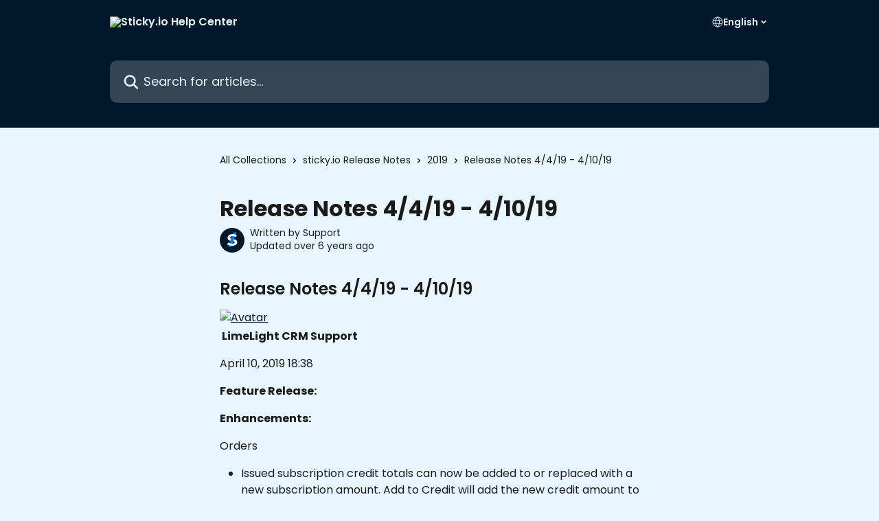

--- FILE ---
content_type: text/html; charset=utf-8
request_url: https://support.sticky.io/en/articles/2962216-release-notes-4-4-19-4-10-19
body_size: 13423
content:
<!DOCTYPE html><html lang="en"><head><meta charSet="utf-8" data-next-head=""/><title data-next-head="">Release Notes 4/4/19 - 4/10/19 | Sticky.io Help Center</title><meta property="og:title" content="Release Notes 4/4/19 - 4/10/19 | Sticky.io Help Center" data-next-head=""/><meta name="twitter:title" content="Release Notes 4/4/19 - 4/10/19 | Sticky.io Help Center" data-next-head=""/><meta property="og:description" data-next-head=""/><meta name="twitter:description" data-next-head=""/><meta name="description" data-next-head=""/><meta property="og:type" content="article" data-next-head=""/><meta name="robots" content="all" data-next-head=""/><meta name="viewport" content="width=device-width, initial-scale=1" data-next-head=""/><link href="https://intercom.help/stickyio/assets/favicon" rel="icon" data-next-head=""/><link rel="canonical" href="https://support.sticky.io/en/articles/2962216-release-notes-4-4-19-4-10-19" data-next-head=""/><link rel="alternate" href="https://support.sticky.io/en/articles/2962216-release-notes-4-4-19-4-10-19" hrefLang="en" data-next-head=""/><link rel="alternate" href="https://support.sticky.io/en/articles/2962216-release-notes-4-4-19-4-10-19" hrefLang="x-default" data-next-head=""/><link nonce="CT/gOguX9PH+UR2D7NtJAS4ayCzxKqbOguk66r6axGQ=" rel="preload" href="https://static.intercomassets.com/_next/static/css/3141721a1e975790.css" as="style"/><link nonce="CT/gOguX9PH+UR2D7NtJAS4ayCzxKqbOguk66r6axGQ=" rel="stylesheet" href="https://static.intercomassets.com/_next/static/css/3141721a1e975790.css" data-n-g=""/><link nonce="CT/gOguX9PH+UR2D7NtJAS4ayCzxKqbOguk66r6axGQ=" rel="preload" href="https://static.intercomassets.com/_next/static/css/2e15b5a0835b0524.css" as="style"/><link nonce="CT/gOguX9PH+UR2D7NtJAS4ayCzxKqbOguk66r6axGQ=" rel="stylesheet" href="https://static.intercomassets.com/_next/static/css/2e15b5a0835b0524.css"/><noscript data-n-css="CT/gOguX9PH+UR2D7NtJAS4ayCzxKqbOguk66r6axGQ="></noscript><script defer="" nonce="CT/gOguX9PH+UR2D7NtJAS4ayCzxKqbOguk66r6axGQ=" nomodule="" src="https://static.intercomassets.com/_next/static/chunks/polyfills-42372ed130431b0a.js"></script><script defer="" src="https://static.intercomassets.com/_next/static/chunks/1845.9920dd8b7453512c.js" nonce="CT/gOguX9PH+UR2D7NtJAS4ayCzxKqbOguk66r6axGQ="></script><script src="https://static.intercomassets.com/_next/static/chunks/webpack-d6bc8e8fc148f788.js" nonce="CT/gOguX9PH+UR2D7NtJAS4ayCzxKqbOguk66r6axGQ=" defer=""></script><script src="https://static.intercomassets.com/_next/static/chunks/framework-1f1b8d38c1d86c61.js" nonce="CT/gOguX9PH+UR2D7NtJAS4ayCzxKqbOguk66r6axGQ=" defer=""></script><script src="https://static.intercomassets.com/_next/static/chunks/main-f6c5f789938ef51a.js" nonce="CT/gOguX9PH+UR2D7NtJAS4ayCzxKqbOguk66r6axGQ=" defer=""></script><script src="https://static.intercomassets.com/_next/static/chunks/pages/_app-ee904b9997bdcb16.js" nonce="CT/gOguX9PH+UR2D7NtJAS4ayCzxKqbOguk66r6axGQ=" defer=""></script><script src="https://static.intercomassets.com/_next/static/chunks/d0502abb-aa607f45f5026044.js" nonce="CT/gOguX9PH+UR2D7NtJAS4ayCzxKqbOguk66r6axGQ=" defer=""></script><script src="https://static.intercomassets.com/_next/static/chunks/6190-ef428f6633b5a03f.js" nonce="CT/gOguX9PH+UR2D7NtJAS4ayCzxKqbOguk66r6axGQ=" defer=""></script><script src="https://static.intercomassets.com/_next/static/chunks/5729-6d79ddfe1353a77c.js" nonce="CT/gOguX9PH+UR2D7NtJAS4ayCzxKqbOguk66r6axGQ=" defer=""></script><script src="https://static.intercomassets.com/_next/static/chunks/2384-0bbbbddcca78f08a.js" nonce="CT/gOguX9PH+UR2D7NtJAS4ayCzxKqbOguk66r6axGQ=" defer=""></script><script src="https://static.intercomassets.com/_next/static/chunks/4835-9db7cd232aae5617.js" nonce="CT/gOguX9PH+UR2D7NtJAS4ayCzxKqbOguk66r6axGQ=" defer=""></script><script src="https://static.intercomassets.com/_next/static/chunks/2735-6fafbb9ff4abfca1.js" nonce="CT/gOguX9PH+UR2D7NtJAS4ayCzxKqbOguk66r6axGQ=" defer=""></script><script src="https://static.intercomassets.com/_next/static/chunks/pages/%5BhelpCenterIdentifier%5D/%5Blocale%5D/articles/%5BarticleSlug%5D-0426bb822f2fd459.js" nonce="CT/gOguX9PH+UR2D7NtJAS4ayCzxKqbOguk66r6axGQ=" defer=""></script><script src="https://static.intercomassets.com/_next/static/G1bD3HIBdhAa4TUdqK_8o/_buildManifest.js" nonce="CT/gOguX9PH+UR2D7NtJAS4ayCzxKqbOguk66r6axGQ=" defer=""></script><script src="https://static.intercomassets.com/_next/static/G1bD3HIBdhAa4TUdqK_8o/_ssgManifest.js" nonce="CT/gOguX9PH+UR2D7NtJAS4ayCzxKqbOguk66r6axGQ=" defer=""></script><meta name="sentry-trace" content="fccffdefcc0ecefc5ae670d4c4ac76a4-45a9801e4ed06ee8-0"/><meta name="baggage" content="sentry-environment=production,sentry-release=3a5815ecd821c4e50bd97f53bac48f97b1b5bd6c,sentry-public_key=187f842308a64dea9f1f64d4b1b9c298,sentry-trace_id=fccffdefcc0ecefc5ae670d4c4ac76a4,sentry-org_id=2129,sentry-sampled=false,sentry-sample_rand=0.8837437017197062,sentry-sample_rate=0"/><style id="__jsx-1591085058">:root{--body-bg: rgb(232, 246, 255);
--body-image: none;
--body-bg-rgb: 232, 246, 255;
--body-border: rgb(181, 226, 255);
--body-primary-color: #1a1a1a;
--body-secondary-color: #1a1a1a;
--body-reaction-bg: rgb(206, 236, 255);
--body-reaction-text-color: rgb(26, 26, 26);
--body-toc-active-border: #737373;
--body-toc-inactive-border: #f2f2f2;
--body-toc-inactive-color: #1a1a1a;
--body-toc-active-font-weight: 600;
--body-table-border: rgb(130, 206, 255);
--body-color: hsl(0, 0%, 0%);
--footer-bg: rgb(0, 24, 43);
--footer-image: none;
--footer-border: rgb(0, 52, 94);
--footer-color: hsl(203, 100%, 95%);
--header-bg: rgb(0, 24, 43);
--header-image: none;
--header-color: hsl(203, 100%, 95%);
--collection-card-bg: rgb(232, 246, 255);
--collection-card-image: none;
--collection-card-color: hsl(213, 100%, 50%);
--card-bg: rgb(237, 248, 255);
--card-border-color: rgb(181, 226, 255);
--card-border-inner-radius: 6px;
--card-border-radius: 8px;
--card-shadow: 0 1px 2px 0 rgb(0 0 0 / 0.05);
--search-bar-border-radius: 10px;
--search-bar-width: 100%;
--ticket-blue-bg-color: #dce1f9;
--ticket-blue-text-color: #334bfa;
--ticket-green-bg-color: #d7efdc;
--ticket-green-text-color: #0f7134;
--ticket-orange-bg-color: #ffebdb;
--ticket-orange-text-color: #b24d00;
--ticket-red-bg-color: #ffdbdb;
--ticket-red-text-color: #df2020;
--header-height: 245px;
--header-subheader-background-color: #000000;
--header-subheader-font-color: #FFFFFF;
--content-block-bg: rgb(255, 255, 255);
--content-block-image: none;
--content-block-color: hsl(0, 0%, 10%);
--content-block-button-bg: rgb(51, 75, 250);
--content-block-button-image: none;
--content-block-button-color: hsl(0, 0%, 100%);
--content-block-button-radius: 6px;
--content-block-margin: 0;
--content-block-width: auto;
--primary-color: hsl(207, 100%, 8%);
--primary-color-alpha-10: hsla(207, 100%, 8%, 0.1);
--primary-color-alpha-60: hsla(207, 100%, 8%, 0.6);
--text-on-primary-color: #ffffff}</style><style id="__jsx-1364445819">:root{--font-family-primary: 'Poppins', 'Poppins Fallback'}</style><style id="__jsx-3010438285">:root{--font-family-secondary: 'Poppins', 'Poppins Fallback'}</style><style id="__jsx-cf6f0ea00fa5c760">.fade-background.jsx-cf6f0ea00fa5c760{background:radial-gradient(333.38%100%at 50%0%,rgba(var(--body-bg-rgb),0)0%,rgba(var(--body-bg-rgb),.00925356)11.67%,rgba(var(--body-bg-rgb),.0337355)21.17%,rgba(var(--body-bg-rgb),.0718242)28.85%,rgba(var(--body-bg-rgb),.121898)35.03%,rgba(var(--body-bg-rgb),.182336)40.05%,rgba(var(--body-bg-rgb),.251516)44.25%,rgba(var(--body-bg-rgb),.327818)47.96%,rgba(var(--body-bg-rgb),.409618)51.51%,rgba(var(--body-bg-rgb),.495297)55.23%,rgba(var(--body-bg-rgb),.583232)59.47%,rgba(var(--body-bg-rgb),.671801)64.55%,rgba(var(--body-bg-rgb),.759385)70.81%,rgba(var(--body-bg-rgb),.84436)78.58%,rgba(var(--body-bg-rgb),.9551)88.2%,rgba(var(--body-bg-rgb),1)100%),var(--header-image),var(--header-bg);background-size:cover;background-position-x:center}</style><style id="__jsx-4bed0c08ce36899e">.article_body a:not(.intercom-h2b-button){color:var(--primary-color)}article a.intercom-h2b-button{background-color:var(--primary-color);border:0}.zendesk-article table{overflow-x:scroll!important;display:block!important;height:auto!important}.intercom-interblocks-unordered-nested-list ul,.intercom-interblocks-ordered-nested-list ol{margin-top:16px;margin-bottom:16px}.intercom-interblocks-unordered-nested-list ul .intercom-interblocks-unordered-nested-list ul,.intercom-interblocks-unordered-nested-list ul .intercom-interblocks-ordered-nested-list ol,.intercom-interblocks-ordered-nested-list ol .intercom-interblocks-ordered-nested-list ol,.intercom-interblocks-ordered-nested-list ol .intercom-interblocks-unordered-nested-list ul{margin-top:0;margin-bottom:0}.intercom-interblocks-image a:focus{outline-offset:3px}</style></head><body><div id="__next"><div dir="ltr" class="h-full w-full"><span class="hidden">Copyright (c) 2023, Intercom, Inc. (legal@intercom.io) with Reserved Font Name &quot;Poppins&quot;.
      This Font Software is licensed under the SIL Open Font License, Version 1.1.</span><span class="hidden">Copyright (c) 2023, Intercom, Inc. (legal@intercom.io) with Reserved Font Name &quot;Poppins&quot;.
      This Font Software is licensed under the SIL Open Font License, Version 1.1.</span><a href="#main-content" class="sr-only font-bold text-header-color focus:not-sr-only focus:absolute focus:left-4 focus:top-4 focus:z-50" aria-roledescription="Link, Press control-option-right-arrow to exit">Skip to main content</a><main class="header__lite"><header id="header" data-testid="header" class="jsx-cf6f0ea00fa5c760 flex flex-col text-header-color"><div class="jsx-cf6f0ea00fa5c760 relative flex grow flex-col mb-9 bg-header-bg bg-header-image bg-cover bg-center pb-9"><div id="sr-announcement" aria-live="polite" class="jsx-cf6f0ea00fa5c760 sr-only"></div><div class="jsx-cf6f0ea00fa5c760 flex h-full flex-col items-center marker:shrink-0"><section class="relative flex w-full flex-col mb-6 pb-6"><div class="header__meta_wrapper flex justify-center px-5 pt-6 leading-none sm:px-10"><div class="flex items-center w-240" data-testid="subheader-container"><div class="mo__body header__site_name"><div class="header__logo"><a href="/en/"><img src="https://downloads.intercomcdn.com/i/o/l1f33dd9/641404/5de2c2cd9567b96ce2dbf3340775/dbae61a5f978cdf46056a395b4613ea7.png" height="138" alt="Sticky.io Help Center"/></a></div></div><div><div class="flex items-center font-semibold"><div class="flex items-center md:hidden" data-testid="small-screen-children"><button class="flex items-center border-none bg-transparent px-1.5" data-testid="hamburger-menu-button" aria-label="Open menu"><svg width="24" height="24" viewBox="0 0 16 16" xmlns="http://www.w3.org/2000/svg" class="fill-current"><path d="M1.86861 2C1.38889 2 1 2.3806 1 2.85008C1 3.31957 1.38889 3.70017 1.86861 3.70017H14.1314C14.6111 3.70017 15 3.31957 15 2.85008C15 2.3806 14.6111 2 14.1314 2H1.86861Z"></path><path d="M1 8C1 7.53051 1.38889 7.14992 1.86861 7.14992H14.1314C14.6111 7.14992 15 7.53051 15 8C15 8.46949 14.6111 8.85008 14.1314 8.85008H1.86861C1.38889 8.85008 1 8.46949 1 8Z"></path><path d="M1 13.1499C1 12.6804 1.38889 12.2998 1.86861 12.2998H14.1314C14.6111 12.2998 15 12.6804 15 13.1499C15 13.6194 14.6111 14 14.1314 14H1.86861C1.38889 14 1 13.6194 1 13.1499Z"></path></svg></button><div class="fixed right-0 top-0 z-50 h-full w-full hidden" data-testid="hamburger-menu"><div class="flex h-full w-full justify-end bg-black bg-opacity-30"><div class="flex h-fit w-full flex-col bg-white opacity-100 sm:h-full sm:w-1/2"><button class="text-body-font flex items-center self-end border-none bg-transparent pr-6 pt-6" data-testid="hamburger-menu-close-button" aria-label="Close menu"><svg width="24" height="24" viewBox="0 0 16 16" xmlns="http://www.w3.org/2000/svg"><path d="M3.5097 3.5097C3.84165 3.17776 4.37984 3.17776 4.71178 3.5097L7.99983 6.79775L11.2879 3.5097C11.6198 3.17776 12.158 3.17776 12.49 3.5097C12.8219 3.84165 12.8219 4.37984 12.49 4.71178L9.20191 7.99983L12.49 11.2879C12.8219 11.6198 12.8219 12.158 12.49 12.49C12.158 12.8219 11.6198 12.8219 11.2879 12.49L7.99983 9.20191L4.71178 12.49C4.37984 12.8219 3.84165 12.8219 3.5097 12.49C3.17776 12.158 3.17776 11.6198 3.5097 11.2879L6.79775 7.99983L3.5097 4.71178C3.17776 4.37984 3.17776 3.84165 3.5097 3.5097Z"></path></svg></button><nav class="flex flex-col pl-4 text-black"><div class="relative cursor-pointer has-[:focus]:outline"><select class="peer absolute z-10 block h-6 w-full cursor-pointer opacity-0 md:text-base" aria-label="Change language" id="language-selector"><option value="/en/articles/2962216-release-notes-4-4-19-4-10-19" class="text-black" selected="">English</option></select><div class="mb-10 ml-5 flex items-center gap-1 text-md hover:opacity-80 peer-hover:opacity-80 md:m-0 md:ml-3 md:text-base" aria-hidden="true"><svg id="locale-picker-globe" width="16" height="16" viewBox="0 0 16 16" fill="none" xmlns="http://www.w3.org/2000/svg" class="shrink-0" aria-hidden="true"><path d="M8 15C11.866 15 15 11.866 15 8C15 4.13401 11.866 1 8 1C4.13401 1 1 4.13401 1 8C1 11.866 4.13401 15 8 15Z" stroke="currentColor" stroke-linecap="round" stroke-linejoin="round"></path><path d="M8 15C9.39949 15 10.534 11.866 10.534 8C10.534 4.13401 9.39949 1 8 1C6.60051 1 5.466 4.13401 5.466 8C5.466 11.866 6.60051 15 8 15Z" stroke="currentColor" stroke-linecap="round" stroke-linejoin="round"></path><path d="M1.448 5.75989H14.524" stroke="currentColor" stroke-linecap="round" stroke-linejoin="round"></path><path d="M1.448 10.2402H14.524" stroke="currentColor" stroke-linecap="round" stroke-linejoin="round"></path></svg>English<svg id="locale-picker-arrow" width="16" height="16" viewBox="0 0 16 16" fill="none" xmlns="http://www.w3.org/2000/svg" class="shrink-0" aria-hidden="true"><path d="M5 6.5L8.00093 9.5L11 6.50187" stroke="currentColor" stroke-width="1.5" stroke-linecap="round" stroke-linejoin="round"></path></svg></div></div></nav></div></div></div></div><nav class="hidden items-center md:flex" data-testid="large-screen-children"><div class="relative cursor-pointer has-[:focus]:outline"><select class="peer absolute z-10 block h-6 w-full cursor-pointer opacity-0 md:text-base" aria-label="Change language" id="language-selector"><option value="/en/articles/2962216-release-notes-4-4-19-4-10-19" class="text-black" selected="">English</option></select><div class="mb-10 ml-5 flex items-center gap-1 text-md hover:opacity-80 peer-hover:opacity-80 md:m-0 md:ml-3 md:text-base" aria-hidden="true"><svg id="locale-picker-globe" width="16" height="16" viewBox="0 0 16 16" fill="none" xmlns="http://www.w3.org/2000/svg" class="shrink-0" aria-hidden="true"><path d="M8 15C11.866 15 15 11.866 15 8C15 4.13401 11.866 1 8 1C4.13401 1 1 4.13401 1 8C1 11.866 4.13401 15 8 15Z" stroke="currentColor" stroke-linecap="round" stroke-linejoin="round"></path><path d="M8 15C9.39949 15 10.534 11.866 10.534 8C10.534 4.13401 9.39949 1 8 1C6.60051 1 5.466 4.13401 5.466 8C5.466 11.866 6.60051 15 8 15Z" stroke="currentColor" stroke-linecap="round" stroke-linejoin="round"></path><path d="M1.448 5.75989H14.524" stroke="currentColor" stroke-linecap="round" stroke-linejoin="round"></path><path d="M1.448 10.2402H14.524" stroke="currentColor" stroke-linecap="round" stroke-linejoin="round"></path></svg>English<svg id="locale-picker-arrow" width="16" height="16" viewBox="0 0 16 16" fill="none" xmlns="http://www.w3.org/2000/svg" class="shrink-0" aria-hidden="true"><path d="M5 6.5L8.00093 9.5L11 6.50187" stroke="currentColor" stroke-width="1.5" stroke-linecap="round" stroke-linejoin="round"></path></svg></div></div></nav></div></div></div></div></section><section class="relative mx-5 flex h-full w-full flex-col items-center px-5 sm:px-10"><div class="flex h-full max-w-full flex-col w-240 justify-end" data-testid="main-header-container"><div id="search-bar" class="relative w-full"><form action="/en/" autoComplete="off"><div class="flex w-full flex-col items-start"><div class="relative flex w-full sm:w-search-bar"><label for="search-input" class="sr-only">Search for articles...</label><input id="search-input" type="text" autoComplete="off" class="peer w-full rounded-search-bar border border-black-alpha-8 bg-white-alpha-20 p-4 ps-12 font-secondary text-lg text-header-color shadow-search-bar outline-none transition ease-linear placeholder:text-header-color hover:bg-white-alpha-27 hover:shadow-search-bar-hover focus:border-transparent focus:bg-white focus:text-black-10 focus:shadow-search-bar-focused placeholder:focus:text-black-45" placeholder="Search for articles..." name="q" aria-label="Search for articles..." value=""/><div class="absolute inset-y-0 start-0 flex items-center fill-header-color peer-focus-visible:fill-black-45 pointer-events-none ps-5"><svg width="22" height="21" viewBox="0 0 22 21" xmlns="http://www.w3.org/2000/svg" class="fill-inherit" aria-hidden="true"><path fill-rule="evenodd" clip-rule="evenodd" d="M3.27485 8.7001C3.27485 5.42781 5.92757 2.7751 9.19985 2.7751C12.4721 2.7751 15.1249 5.42781 15.1249 8.7001C15.1249 11.9724 12.4721 14.6251 9.19985 14.6251C5.92757 14.6251 3.27485 11.9724 3.27485 8.7001ZM9.19985 0.225098C4.51924 0.225098 0.724854 4.01948 0.724854 8.7001C0.724854 13.3807 4.51924 17.1751 9.19985 17.1751C11.0802 17.1751 12.8176 16.5627 14.2234 15.5265L19.0981 20.4013C19.5961 20.8992 20.4033 20.8992 20.9013 20.4013C21.3992 19.9033 21.3992 19.0961 20.9013 18.5981L16.0264 13.7233C17.0625 12.3176 17.6749 10.5804 17.6749 8.7001C17.6749 4.01948 13.8805 0.225098 9.19985 0.225098Z"></path></svg></div></div></div></form></div></div></section></div></div></header><div class="z-1 flex shrink-0 grow basis-auto justify-center px-5 sm:px-10"><section data-testid="main-content" id="main-content" class="max-w-full w-240"><section data-testid="article-section" class="section section__article"><div class="justify-center flex"><div class="relative z-3 w-full lg:max-w-160 "><div class="flex pb-6 max-md:pb-2 lg:max-w-160"><div tabindex="-1" class="focus:outline-none"><div class="flex flex-wrap items-baseline pb-4 text-base" tabindex="0" role="navigation" aria-label="Breadcrumb"><a href="/en/" class="pr-2 text-body-primary-color no-underline hover:text-body-secondary-color">All Collections</a><div class="pr-2" aria-hidden="true"><svg width="6" height="10" viewBox="0 0 6 10" class="block h-2 w-2 fill-body-secondary-color rtl:rotate-180" xmlns="http://www.w3.org/2000/svg"><path fill-rule="evenodd" clip-rule="evenodd" d="M0.648862 0.898862C0.316916 1.23081 0.316916 1.769 0.648862 2.10094L3.54782 4.9999L0.648862 7.89886C0.316916 8.23081 0.316917 8.769 0.648862 9.10094C0.980808 9.43289 1.519 9.43289 1.85094 9.10094L5.35094 5.60094C5.68289 5.269 5.68289 4.73081 5.35094 4.39886L1.85094 0.898862C1.519 0.566916 0.980807 0.566916 0.648862 0.898862Z"></path></svg></div><a href="https://support.sticky.io/en/collections/2191865-sticky-io-release-notes" class="pr-2 text-body-primary-color no-underline hover:text-body-secondary-color" data-testid="breadcrumb-0">sticky.io Release Notes</a><div class="pr-2" aria-hidden="true"><svg width="6" height="10" viewBox="0 0 6 10" class="block h-2 w-2 fill-body-secondary-color rtl:rotate-180" xmlns="http://www.w3.org/2000/svg"><path fill-rule="evenodd" clip-rule="evenodd" d="M0.648862 0.898862C0.316916 1.23081 0.316916 1.769 0.648862 2.10094L3.54782 4.9999L0.648862 7.89886C0.316916 8.23081 0.316917 8.769 0.648862 9.10094C0.980808 9.43289 1.519 9.43289 1.85094 9.10094L5.35094 5.60094C5.68289 5.269 5.68289 4.73081 5.35094 4.39886L1.85094 0.898862C1.519 0.566916 0.980807 0.566916 0.648862 0.898862Z"></path></svg></div><a href="https://support.sticky.io/en/collections/3512409-2019" class="pr-2 text-body-primary-color no-underline hover:text-body-secondary-color" data-testid="breadcrumb-1">2019</a><div class="pr-2" aria-hidden="true"><svg width="6" height="10" viewBox="0 0 6 10" class="block h-2 w-2 fill-body-secondary-color rtl:rotate-180" xmlns="http://www.w3.org/2000/svg"><path fill-rule="evenodd" clip-rule="evenodd" d="M0.648862 0.898862C0.316916 1.23081 0.316916 1.769 0.648862 2.10094L3.54782 4.9999L0.648862 7.89886C0.316916 8.23081 0.316917 8.769 0.648862 9.10094C0.980808 9.43289 1.519 9.43289 1.85094 9.10094L5.35094 5.60094C5.68289 5.269 5.68289 4.73081 5.35094 4.39886L1.85094 0.898862C1.519 0.566916 0.980807 0.566916 0.648862 0.898862Z"></path></svg></div><div class="text-body-secondary-color">Release Notes 4/4/19 - 4/10/19</div></div></div></div><div class=""><div class="article intercom-force-break"><div class="mb-10 max-lg:mb-6"><div class="flex flex-col gap-4"><div class="flex flex-col"><h1 class="mb-1 font-primary text-2xl font-bold leading-10 text-body-primary-color">Release Notes 4/4/19 - 4/10/19</h1></div><div class="avatar"><div class="avatar__photo"><img width="24" height="24" src="https://static.intercomassets.com/avatars/1421341/square_128/Sticky-Favicon-1739310475.png" alt="Support avatar" class="inline-flex items-center justify-center rounded-full bg-primary text-lg font-bold leading-6 text-primary-text shadow-solid-2 shadow-body-bg [&amp;:nth-child(n+2)]:hidden lg:[&amp;:nth-child(n+2)]:inline-flex h-8 w-8 sm:h-9 sm:w-9"/></div><div class="avatar__info -mt-0.5 text-base"><span class="text-body-secondary-color"><div>Written by <span>Support</span></div> <!-- -->Updated over 6 years ago</span></div></div></div></div><div class="jsx-4bed0c08ce36899e "><div class="jsx-4bed0c08ce36899e article_body"><article class="jsx-4bed0c08ce36899e "><div class="intercom-interblocks-heading intercom-interblocks-align-left"><h1 id="release-notes-4419---41019">Release Notes 4/4/19 - 4/10/19</h1></div><div class="intercom-interblocks-image intercom-interblocks-align-left"><a href="https://downloads.intercomcdn.com/i/o/119675933/00c5a2ae0e389028791e401c/default_avatar.png%3Fssl%3D1?expires=1769607900&amp;signature=15e0c9848fe13e27c3e8e88faa744ab88c9a5c98519fb3513c954f35ef8f761c&amp;req=dSEuEM57lIJcFb4f3HP0gAT2i0NwcWk8mNeQ4RjQ7jWl5jkS%2FVXE8Ix72UFJ%0A9zJLBs2NJcF84yITyQ%3D%3D%0A" target="_blank" rel="noreferrer nofollow noopener"><img src="https://downloads.intercomcdn.com/i/o/119675933/00c5a2ae0e389028791e401c/default_avatar.png%3Fssl%3D1?expires=1769607900&amp;signature=15e0c9848fe13e27c3e8e88faa744ab88c9a5c98519fb3513c954f35ef8f761c&amp;req=dSEuEM57lIJcFb4f3HP0gAT2i0NwcWk8mNeQ4RjQ7jWl5jkS%2FVXE8Ix72UFJ%0A9zJLBs2NJcF84yITyQ%3D%3D%0A" alt="Avatar"/></a></div><div class="intercom-interblocks-paragraph intercom-interblocks-align-left"><p><b> LimeLight CRM Support </b></p></div><div class="intercom-interblocks-paragraph intercom-interblocks-align-left"><p>April 10, 2019 18:38</p></div><div class="intercom-interblocks-paragraph intercom-interblocks-align-left"><p><b>Feature Release:</b></p></div><div class="intercom-interblocks-paragraph intercom-interblocks-align-left"><p><b>Enhancements: </b></p></div><div class="intercom-interblocks-paragraph intercom-interblocks-align-left"><p>Orders</p></div><div class="intercom-interblocks-unordered-nested-list"><ul><li><div class="intercom-interblocks-paragraph no-margin intercom-interblocks-align-left"><p>Issued subscription credit totals can now be added to or replaced with a new subscription amount. Add to Credit will add the new credit amount to the existing credit amount to apply the new credit total. Replace Credit will update the credit total to the new amount entered.</p></div></li><li><div class="intercom-interblocks-paragraph no-margin intercom-interblocks-align-left"><p>Campaign page validation was updated to prevent the same Promo Code(s) from different Coupon Profiles from being selected on a campaign.</p></div></li><li><div class="intercom-interblocks-paragraph no-margin intercom-interblocks-align-left"><p>Telangana was added as an available state option for India.</p></div></li></ul></div><div class="intercom-interblocks-paragraph intercom-interblocks-align-left"><p>API</p></div><div class="intercom-interblocks-unordered-nested-list"><ul><li><div class="intercom-interblocks-paragraph no-margin intercom-interblocks-align-left"><p>A new API endpoint history_note_types has been added to allow a list of order history note type values to be retrieved. <a href="https://developer-v2.limelightcrm.com/" rel="nofollow noopener noreferrer" target="_blank">Please refer to our </a><a href="https://developer-v2.limelightcrm.com/" rel="nofollow noopener noreferrer" target="_blank">API documentation</a>: Navigate to Orders &gt; GET History Notes.</p></div></li></ul></div><div class="intercom-interblocks-paragraph intercom-interblocks-align-left"><p>Insights</p></div><div class="intercom-interblocks-unordered-nested-list"><ul><li><div class="intercom-interblocks-paragraph no-margin intercom-interblocks-align-left"><p>A new ‘Is Cancel’ column has been added to the Order Export to help you differentiate cancelled orders from hold orders.</p></div></li></ul></div><div class="intercom-interblocks-paragraph intercom-interblocks-align-left"><p>Settings</p></div><div class="intercom-interblocks-unordered-nested-list"><ul><li><div class="intercom-interblocks-paragraph no-margin intercom-interblocks-align-left"><p>A new {offer_name_csv} token has been added to the email templates which will populate a CSV of the offers for the product.</p></div></li><li><div class="intercom-interblocks-paragraph no-margin intercom-interblocks-align-left"><p>A new {tpl_product_billing_model_name} token has been added to the email templates which will populate the billing model name for the product.</p></div></li></ul></div><div class="intercom-interblocks-paragraph intercom-interblocks-align-left"><p><b>Fixes/Bugs: </b></p></div><div class="intercom-interblocks-unordered-nested-list"><ul><li><div class="intercom-interblocks-paragraph no-margin intercom-interblocks-align-left"><p>Resolved issue where the Billing Model Discount was not applying to orders where the billing model discount was added after the Offer was initially created.</p></div></li><li><div class="intercom-interblocks-paragraph no-margin intercom-interblocks-align-left"><p>Resolved issue with Analytics permissions where users we seeing both predicted &amp; usage dashboards.</p></div></li><li><div class="intercom-interblocks-paragraph no-margin intercom-interblocks-align-left"><p>Resolved issue with Custom Fields list page search filters were not displaying all results.</p></div></li><li><div class="intercom-interblocks-paragraph no-margin intercom-interblocks-align-left"><p>Resolved issue with the InsureShip provider profile not saving the selected Product ID.</p></div></li><li><div class="intercom-interblocks-paragraph no-margin intercom-interblocks-align-left"><p>Resolved issue with the NewProspect API call where commas were not accepted.</p></div></li><li><div class="intercom-interblocks-paragraph no-margin intercom-interblocks-align-left"><p>Resolved issue with the Decline Manager Custom Day schedule causing the first scheduled attempt to be skipped.</p></div></li><li><div class="intercom-interblocks-paragraph no-margin intercom-interblocks-align-left"><p>Resolved issue that caused declined orders through PayPal to be created in the platform with missing information.</p></div></li><li><div class="intercom-interblocks-paragraph no-margin intercom-interblocks-align-left"><p>Resolved issue with the Braintree token preventing the billing/shipping address from being updated.</p></div></li><li><div class="intercom-interblocks-paragraph no-margin intercom-interblocks-align-left"><p>Resolved issue with the NewOrderCardOnFile API call that prevented prepaid cards from being blocked on a campaign.</p></div></li><li><div class="intercom-interblocks-paragraph no-margin intercom-interblocks-align-left"><p>Resolved issue with the eBanx integration not functioning through API.</p></div></li><li><div class="intercom-interblocks-paragraph no-margin intercom-interblocks-align-left"><p>Updated user experience when selecting a campaign they don’t have permission to place a new order for.</p></div></li><li><div class="intercom-interblocks-paragraph no-margin intercom-interblocks-align-left"><p>Resolved outstanding encoding issues with prospect API calls.</p></div></li></ul></div></article></div></div></div></div><div class="intercom-reaction-picker -mb-4 -ml-4 -mr-4 mt-6 rounded-card sm:-mb-2 sm:-ml-1 sm:-mr-1 sm:mt-8" role="group" aria-label="feedback form"><div class="intercom-reaction-prompt">Did this answer your question?</div><div class="intercom-reactions-container"><button class="intercom-reaction" aria-label="Disappointed Reaction" tabindex="0" data-reaction-text="disappointed" aria-pressed="false"><span title="Disappointed">😞</span></button><button class="intercom-reaction" aria-label="Neutral Reaction" tabindex="0" data-reaction-text="neutral" aria-pressed="false"><span title="Neutral">😐</span></button><button class="intercom-reaction" aria-label="Smiley Reaction" tabindex="0" data-reaction-text="smiley" aria-pressed="false"><span title="Smiley">😃</span></button></div></div></div></div></section></section></div><footer id="footer" class="mt-24 shrink-0 bg-footer-bg px-0 py-12 text-left text-base text-footer-color"><div class="shrink-0 grow basis-auto px-5 sm:px-10"><div class="mx-auto max-w-240 sm:w-auto"><div><div class="flex flex-col md:flex-row" data-testid="classic-footer-layout"><div class="mb-6 me-0 max-w-65 shrink-0 sm:mb-0 sm:me-18 sm:w-auto"><div class="align-middle text-lg text-footer-color"><a class="no-underline" href="/en/"><img data-testid="logo-img" src="https://downloads.intercomcdn.com/i/o/l1f33dd9/641405/902abfc543007488b7a4af287652/dbae61a5f978cdf46056a395b4613ea7.png" alt="Sticky.io Help Center" class="max-h-8 contrast-80"/></a></div><div class="mt-10"><ul data-testid="social-links" class="flex flex-wrap items-center gap-4 p-0 justify-start" id="social-links"><li class="list-none align-middle"><a target="_blank" href="https://www.facebook.com/sticky.io" rel="nofollow noreferrer noopener" data-testid="footer-social-link-0" class="no-underline"><img src="https://intercom.help/stickyio/assets/svg/icon:social-facebook/e8f6ff" alt="" aria-label="https://www.facebook.com/sticky.io" width="16" height="16" loading="lazy" data-testid="social-icon-facebook"/></a></li><li class="list-none align-middle"><a target="_blank" href="https://www.twitter.com/sticky_io" rel="nofollow noreferrer noopener" data-testid="footer-social-link-1" class="no-underline"><img src="https://intercom.help/stickyio/assets/svg/icon:social-twitter/e8f6ff" alt="" aria-label="https://www.twitter.com/sticky_io" width="16" height="16" loading="lazy" data-testid="social-icon-twitter"/></a></li><li class="list-none align-middle"><a target="_blank" href="https://www.linkedin.com/company/sticky-io" rel="nofollow noreferrer noopener" data-testid="footer-social-link-2" class="no-underline"><img src="https://intercom.help/stickyio/assets/svg/icon:social-linkedin/e8f6ff" alt="" aria-label="https://www.linkedin.com/company/sticky-io" width="16" height="16" loading="lazy" data-testid="social-icon-linkedin"/></a></li></ul></div></div><div class="mt-18 flex grow flex-col md:mt-0 md:items-end"><div class="grid grid-cols-2 gap-x-7 gap-y-14 md:flex md:flex-row md:flex-wrap"><div class="w-1/2 sm:w-auto"><div class="flex w-footer-column flex-col break-words"><ul data-testid="custom-links" class="p-0" id="custom-links"><li class="mb-4 list-none"><a target="_blank" href="https://www.sticky.io" rel="nofollow noreferrer noopener" data-testid="footer-custom-link-0" class="no-underline">Company Website</a></li><li class="mb-4 list-none"><a target="_blank" href="https://status.sticky.io" rel="nofollow noreferrer noopener" data-testid="footer-custom-link-1" class="no-underline">System Status Page</a></li></ul></div></div></div></div></div></div></div></div></footer></main></div></div><script id="__NEXT_DATA__" type="application/json" nonce="CT/gOguX9PH+UR2D7NtJAS4ayCzxKqbOguk66r6axGQ=">{"props":{"pageProps":{"app":{"id":"l1f33dd9","messengerUrl":"https://widget.intercom.io/widget/l1f33dd9","name":"sticky.io","poweredByIntercomUrl":"https://www.intercom.com/intercom-link?company=sticky.io\u0026solution=customer-support\u0026utm_campaign=intercom-link\u0026utm_content=We+run+on+Intercom\u0026utm_medium=help-center\u0026utm_referrer=https%3A%2F%2Fsupport.sticky.io%2Fen%2Farticles%2F2962216-release-notes-4-4-19-4-10-19\u0026utm_source=desktop-web","features":{"consentBannerBeta":false,"customNotFoundErrorMessage":false,"disableFontPreloading":false,"disableNoMarginClassTransformation":false,"finOnHelpCenter":false,"hideIconsWithBackgroundImages":false,"messengerCustomFonts":false}},"helpCenterSite":{"customDomain":"support.sticky.io","defaultLocale":"en","disableBranding":true,"externalLoginName":null,"externalLoginUrl":null,"footerContactDetails":null,"footerLinks":{"custom":[{"id":2938,"help_center_site_id":331260,"title":"Company Website","url":"https://www.sticky.io","sort_order":1,"link_location":"footer","site_link_group_id":5146},{"id":2939,"help_center_site_id":331260,"title":"System Status Page","url":"https://status.sticky.io","sort_order":2,"link_location":"footer","site_link_group_id":5146}],"socialLinks":[{"iconUrl":"https://intercom.help/stickyio/assets/svg/icon:social-facebook","provider":"facebook","url":"https://www.facebook.com/sticky.io"},{"iconUrl":"https://intercom.help/stickyio/assets/svg/icon:social-twitter","provider":"twitter","url":"https://www.twitter.com/sticky_io"},{"iconUrl":"https://intercom.help/stickyio/assets/svg/icon:social-linkedin","provider":"linkedin","url":"https://www.linkedin.com/company/sticky-io"}],"linkGroups":[{"title":null,"links":[{"title":"Company Website","url":"https://www.sticky.io"},{"title":"System Status Page","url":"https://status.sticky.io"}]}]},"headerLinks":[],"homeCollectionCols":1,"googleAnalyticsTrackingId":"UA-80325941-5","googleTagManagerId":null,"pathPrefixForCustomDomain":null,"seoIndexingEnabled":true,"helpCenterId":331260,"url":"https://support.sticky.io","customizedFooterTextContent":null,"consentBannerConfig":null,"canInjectCustomScripts":false,"scriptSection":1,"customScriptFilesExist":false},"localeLinks":[{"id":"en","absoluteUrl":"https://support.sticky.io/en/articles/2962216-release-notes-4-4-19-4-10-19","available":true,"name":"English","selected":true,"url":"/en/articles/2962216-release-notes-4-4-19-4-10-19"}],"requestContext":{"articleSource":null,"academy":false,"canonicalUrl":"https://support.sticky.io/en/articles/2962216-release-notes-4-4-19-4-10-19","headerless":false,"isDefaultDomainRequest":false,"nonce":"CT/gOguX9PH+UR2D7NtJAS4ayCzxKqbOguk66r6axGQ=","rootUrl":"/en/","sheetUserCipher":null,"type":"help-center"},"theme":{"color":"00182b","siteName":"Sticky.io Help Center","headline":"Search Help Center","headerFontColor":"e8f6ff","logo":"https://downloads.intercomcdn.com/i/o/l1f33dd9/641404/5de2c2cd9567b96ce2dbf3340775/dbae61a5f978cdf46056a395b4613ea7.png","logoHeight":"138","header":null,"favicon":"https://intercom.help/stickyio/assets/favicon","locale":"en","homeUrl":"https://www.sticky.io","social":null,"urlPrefixForDefaultDomain":"https://intercom.help/stickyio","customDomain":"support.sticky.io","customDomainUsesSsl":true,"customizationOptions":{"customizationType":1,"header":{"backgroundColor":"#00182b","fontColor":"#e8f6ff","fadeToEdge":false,"backgroundGradient":null,"backgroundImageId":null,"backgroundImageUrl":null},"body":{"backgroundColor":"#e8f6ff","fontColor":null,"fadeToEdge":null,"backgroundGradient":null,"backgroundImageId":null},"footer":{"backgroundColor":"#00182b","fontColor":"#e8f6ff","fadeToEdge":null,"backgroundGradient":null,"backgroundImageId":null,"showRichTextField":false},"layout":{"homePage":{"blocks":[{"type":"tickets-portal-link","enabled":false},{"type":"collection-list","columns":1,"template":0},{"type":"article-list","columns":2,"enabled":false,"localizedContent":[{"title":"","locale":"en","links":[{"articleId":"empty_article_slot","type":"article-link"},{"articleId":"empty_article_slot","type":"article-link"},{"articleId":"empty_article_slot","type":"article-link"},{"articleId":"empty_article_slot","type":"article-link"},{"articleId":"empty_article_slot","type":"article-link"},{"articleId":"empty_article_slot","type":"article-link"}]}]},{"type":"content-block","enabled":false,"columns":1}]},"collectionsPage":{"showArticleDescriptions":false},"articlePage":{},"searchPage":{}},"collectionCard":{"global":{"backgroundColor":null,"fontColor":"#0074ff","fadeToEdge":null,"backgroundGradient":null,"backgroundImageId":null,"showIcons":true,"backgroundImageUrl":null},"collections":[]},"global":{"font":{"customFontFaces":[],"primary":"Poppins","secondary":"Poppins"},"componentStyle":{"card":{"type":"bordered","borderRadius":8}},"namedComponents":{"header":{"subheader":{"enabled":false,"style":{"backgroundColor":"#000000","fontColor":"#FFFFFF"}},"style":{"height":"245px","align":"start","justify":"end"}},"searchBar":{"style":{"width":"100%","borderRadius":10}},"footer":{"type":1}},"brand":{"colors":[],"websiteUrl":""}},"contentBlock":{"blockStyle":{"backgroundColor":"#ffffff","fontColor":"#1a1a1a","fadeToEdge":null,"backgroundGradient":null,"backgroundImageId":null,"backgroundImageUrl":null},"buttonOptions":{"backgroundColor":"#334BFA","fontColor":"#ffffff","borderRadius":6},"isFullWidth":false}},"helpCenterName":"sticky.io Help Center","footerLogo":"https://downloads.intercomcdn.com/i/o/l1f33dd9/641405/902abfc543007488b7a4af287652/dbae61a5f978cdf46056a395b4613ea7.png","footerLogoHeight":"138","localisedInformation":{"contentBlock":{"locale":"en","title":"Content section title","withButton":false,"description":"","buttonTitle":"Button title","buttonUrl":""}}},"user":{"userId":"f1b512cb-0467-409d-866c-cb48ec2a778c","role":"visitor_role","country_code":null},"articleContent":{"articleId":"2962216","author":{"avatar":"https://static.intercomassets.com/avatars/1421341/square_128/Sticky-Favicon-1739310475.png","name":"Support","first_name":"Support","avatar_shape":"circle"},"blocks":[{"type":"heading","text":"Release Notes 4/4/19 - 4/10/19","idAttribute":"release-notes-4419---41019"},{"type":"image","url":"https://downloads.intercomcdn.com/i/o/119675933/00c5a2ae0e389028791e401c/default_avatar.png%3Fssl%3D1?expires=1769607900\u0026signature=15e0c9848fe13e27c3e8e88faa744ab88c9a5c98519fb3513c954f35ef8f761c\u0026req=dSEuEM57lIJcFb4f3HP0gAT2i0NwcWk8mNeQ4RjQ7jWl5jkS%2FVXE8Ix72UFJ%0A9zJLBs2NJcF84yITyQ%3D%3D%0A","text":"Avatar"},{"type":"paragraph","text":"\u003cb\u003e LimeLight CRM Support \u003c/b\u003e"},{"type":"paragraph","text":"April 10, 2019 18:38"},{"type":"paragraph","text":"\u003cb\u003eFeature Release:\u003c/b\u003e"},{"type":"paragraph","text":"\u003cb\u003eEnhancements: \u003c/b\u003e"},{"type":"paragraph","text":"Orders"},{"type":"unorderedNestedList","text":"- Issued subscription credit totals can now be added to or replaced with a new subscription amount. Add to Credit will add the new credit amount to the existing credit amount to apply the new credit total. Replace Credit will update the credit total to the new amount entered.\n- Campaign page validation was updated to prevent the same Promo Code(s) from different Coupon Profiles from being selected on a campaign.\n- Telangana was added as an available state option for India.","items":[{"content":[{"type":"paragraph","text":"Issued subscription credit totals can now be added to or replaced with a new subscription amount. Add to Credit will add the new credit amount to the existing credit amount to apply the new credit total. Replace Credit will update the credit total to the new amount entered.","class":"no-margin"}]},{"content":[{"type":"paragraph","text":"Campaign page validation was updated to prevent the same Promo Code(s) from different Coupon Profiles from being selected on a campaign.","class":"no-margin"}]},{"content":[{"type":"paragraph","text":"Telangana was added as an available state option for India.","class":"no-margin"}]}]},{"type":"paragraph","text":"API"},{"type":"unorderedNestedList","text":"- A new API endpoint history_note_types has been added to allow a list of order history note type values to be retrieved. \u003ca href=\"https://developer-v2.limelightcrm.com/\" rel=\"nofollow noopener noreferrer\" target=\"_blank\"\u003ePlease refer to our \u003c/a\u003e\u003ca href=\"https://developer-v2.limelightcrm.com/\" rel=\"nofollow noopener noreferrer\" target=\"_blank\"\u003eAPI documentation\u003c/a\u003e: Navigate to Orders \u0026gt; GET History Notes.","items":[{"content":[{"type":"paragraph","text":"A new API endpoint history_note_types has been added to allow a list of order history note type values to be retrieved. \u003ca href=\"https://developer-v2.limelightcrm.com/\" rel=\"nofollow noopener noreferrer\" target=\"_blank\"\u003ePlease refer to our \u003c/a\u003e\u003ca href=\"https://developer-v2.limelightcrm.com/\" rel=\"nofollow noopener noreferrer\" target=\"_blank\"\u003eAPI documentation\u003c/a\u003e: Navigate to Orders \u0026gt; GET History Notes.","class":"no-margin"}]}]},{"type":"paragraph","text":"Insights"},{"type":"unorderedNestedList","text":"- A new ‘Is Cancel’ column has been added to the Order Export to help you differentiate cancelled orders from hold orders.","items":[{"content":[{"type":"paragraph","text":"A new ‘Is Cancel’ column has been added to the Order Export to help you differentiate cancelled orders from hold orders.","class":"no-margin"}]}]},{"type":"paragraph","text":"Settings"},{"type":"unorderedNestedList","text":"- A new {offer_name_csv} token has been added to the email templates which will populate a CSV of the offers for the product.\n- A new {tpl_product_billing_model_name} token has been added to the email templates which will populate the billing model name for the product.","items":[{"content":[{"type":"paragraph","text":"A new {offer_name_csv} token has been added to the email templates which will populate a CSV of the offers for the product.","class":"no-margin"}]},{"content":[{"type":"paragraph","text":"A new {tpl_product_billing_model_name} token has been added to the email templates which will populate the billing model name for the product.","class":"no-margin"}]}]},{"type":"paragraph","text":"\u003cb\u003eFixes/Bugs: \u003c/b\u003e"},{"type":"unorderedNestedList","text":"- Resolved issue where the Billing Model Discount was not applying to orders where the billing model discount was added after the Offer was initially created.\n- Resolved issue with Analytics permissions where users we seeing both predicted \u0026amp; usage dashboards.\n- Resolved issue with Custom Fields list page search filters were not displaying all results.\n- Resolved issue with the InsureShip provider profile not saving the selected Product ID.\n- Resolved issue with the NewProspect API call where commas were not accepted.\n- Resolved issue with the Decline Manager Custom Day schedule causing the first scheduled attempt to be skipped.\n- Resolved issue that caused declined orders through PayPal to be created in the platform with missing information.\n- Resolved issue with the Braintree token preventing the billing/shipping address from being updated.\n- Resolved issue with the NewOrderCardOnFile API call that prevented prepaid cards from being blocked on a campaign.\n- Resolved issue with the eBanx integration not functioning through API.\n- Updated user experience when selecting a campaign they don’t have permission to place a new order for.\n- Resolved outstanding encoding issues with prospect API calls.","items":[{"content":[{"type":"paragraph","text":"Resolved issue where the Billing Model Discount was not applying to orders where the billing model discount was added after the Offer was initially created.","class":"no-margin"}]},{"content":[{"type":"paragraph","text":"Resolved issue with Analytics permissions where users we seeing both predicted \u0026amp; usage dashboards.","class":"no-margin"}]},{"content":[{"type":"paragraph","text":"Resolved issue with Custom Fields list page search filters were not displaying all results.","class":"no-margin"}]},{"content":[{"type":"paragraph","text":"Resolved issue with the InsureShip provider profile not saving the selected Product ID.","class":"no-margin"}]},{"content":[{"type":"paragraph","text":"Resolved issue with the NewProspect API call where commas were not accepted.","class":"no-margin"}]},{"content":[{"type":"paragraph","text":"Resolved issue with the Decline Manager Custom Day schedule causing the first scheduled attempt to be skipped.","class":"no-margin"}]},{"content":[{"type":"paragraph","text":"Resolved issue that caused declined orders through PayPal to be created in the platform with missing information.","class":"no-margin"}]},{"content":[{"type":"paragraph","text":"Resolved issue with the Braintree token preventing the billing/shipping address from being updated.","class":"no-margin"}]},{"content":[{"type":"paragraph","text":"Resolved issue with the NewOrderCardOnFile API call that prevented prepaid cards from being blocked on a campaign.","class":"no-margin"}]},{"content":[{"type":"paragraph","text":"Resolved issue with the eBanx integration not functioning through API.","class":"no-margin"}]},{"content":[{"type":"paragraph","text":"Updated user experience when selecting a campaign they don’t have permission to place a new order for.","class":"no-margin"}]},{"content":[{"type":"paragraph","text":"Resolved outstanding encoding issues with prospect API calls.","class":"no-margin"}]}]}],"collectionId":"3512409","description":null,"id":"2220361","lastUpdated":"Updated over 6 years ago","relatedArticles":null,"targetUserType":"everyone","title":"Release Notes 4/4/19 - 4/10/19","showTableOfContents":false,"synced":false,"isStandaloneApp":false},"breadcrumbs":[{"url":"https://support.sticky.io/en/collections/2191865-sticky-io-release-notes","name":"sticky.io Release Notes"},{"url":"https://support.sticky.io/en/collections/3512409-2019","name":"2019"}],"selectedReaction":null,"showReactions":true,"themeCSSCustomProperties":{"--body-bg":"rgb(232, 246, 255)","--body-image":"none","--body-bg-rgb":"232, 246, 255","--body-border":"rgb(181, 226, 255)","--body-primary-color":"#1a1a1a","--body-secondary-color":"#1a1a1a","--body-reaction-bg":"rgb(206, 236, 255)","--body-reaction-text-color":"rgb(26, 26, 26)","--body-toc-active-border":"#737373","--body-toc-inactive-border":"#f2f2f2","--body-toc-inactive-color":"#1a1a1a","--body-toc-active-font-weight":600,"--body-table-border":"rgb(130, 206, 255)","--body-color":"hsl(0, 0%, 0%)","--footer-bg":"rgb(0, 24, 43)","--footer-image":"none","--footer-border":"rgb(0, 52, 94)","--footer-color":"hsl(203, 100%, 95%)","--header-bg":"rgb(0, 24, 43)","--header-image":"none","--header-color":"hsl(203, 100%, 95%)","--collection-card-bg":"rgb(232, 246, 255)","--collection-card-image":"none","--collection-card-color":"hsl(213, 100%, 50%)","--card-bg":"rgb(237, 248, 255)","--card-border-color":"rgb(181, 226, 255)","--card-border-inner-radius":"6px","--card-border-radius":"8px","--card-shadow":"0 1px 2px 0 rgb(0 0 0 / 0.05)","--search-bar-border-radius":"10px","--search-bar-width":"100%","--ticket-blue-bg-color":"#dce1f9","--ticket-blue-text-color":"#334bfa","--ticket-green-bg-color":"#d7efdc","--ticket-green-text-color":"#0f7134","--ticket-orange-bg-color":"#ffebdb","--ticket-orange-text-color":"#b24d00","--ticket-red-bg-color":"#ffdbdb","--ticket-red-text-color":"#df2020","--header-height":"245px","--header-subheader-background-color":"#000000","--header-subheader-font-color":"#FFFFFF","--content-block-bg":"rgb(255, 255, 255)","--content-block-image":"none","--content-block-color":"hsl(0, 0%, 10%)","--content-block-button-bg":"rgb(51, 75, 250)","--content-block-button-image":"none","--content-block-button-color":"hsl(0, 0%, 100%)","--content-block-button-radius":"6px","--content-block-margin":"0","--content-block-width":"auto","--primary-color":"hsl(207, 100%, 8%)","--primary-color-alpha-10":"hsla(207, 100%, 8%, 0.1)","--primary-color-alpha-60":"hsla(207, 100%, 8%, 0.6)","--text-on-primary-color":"#ffffff"},"intl":{"defaultLocale":"en","locale":"en","messages":{"layout.skip_to_main_content":"Skip to main content","layout.skip_to_main_content_exit":"Link, Press control-option-right-arrow to exit","article.attachment_icon":"Attachment icon","article.related_articles":"Related Articles","article.written_by":"Written by \u003cb\u003e{author}\u003c/b\u003e","article.table_of_contents":"Table of contents","breadcrumb.all_collections":"All Collections","breadcrumb.aria_label":"Breadcrumb","collection.article_count.one":"{count} article","collection.article_count.other":"{count} articles","collection.articles_heading":"Articles","collection.sections_heading":"Collections","collection.written_by.one":"Written by \u003cb\u003e{author}\u003c/b\u003e","collection.written_by.two":"Written by \u003cb\u003e{author1}\u003c/b\u003e and \u003cb\u003e{author2}\u003c/b\u003e","collection.written_by.three":"Written by \u003cb\u003e{author1}\u003c/b\u003e, \u003cb\u003e{author2}\u003c/b\u003e and \u003cb\u003e{author3}\u003c/b\u003e","collection.written_by.four":"Written by \u003cb\u003e{author1}\u003c/b\u003e, \u003cb\u003e{author2}\u003c/b\u003e, \u003cb\u003e{author3}\u003c/b\u003e and 1 other","collection.written_by.other":"Written by \u003cb\u003e{author1}\u003c/b\u003e, \u003cb\u003e{author2}\u003c/b\u003e, \u003cb\u003e{author3}\u003c/b\u003e and {count} others","collection.by.one":"By {author}","collection.by.two":"By {author1} and 1 other","collection.by.other":"By {author1} and {count} others","collection.by.count_one":"1 author","collection.by.count_plural":"{count} authors","community_banner.tip":"Tip","community_banner.label":"\u003cb\u003eNeed more help?\u003c/b\u003e Get support from our {link}","community_banner.link_label":"Community Forum","community_banner.description":"Find answers and get help from Intercom Support and Community Experts","header.headline":"Advice and answers from the {appName} Team","header.menu.open":"Open menu","header.menu.close":"Close menu","locale_picker.aria_label":"Change language","not_authorized.cta":"You can try sending us a message or logging in at {link}","not_found.title":"Uh oh. That page doesn’t exist.","not_found.not_authorized":"Unable to load this article, you may need to sign in first","not_found.try_searching":"Try searching for your answer or just send us a message.","tickets_portal_bad_request.title":"No access to tickets portal","tickets_portal_bad_request.learn_more":"Learn more","tickets_portal_bad_request.send_a_message":"Please contact your admin.","no_articles.title":"Empty Help Center","no_articles.no_articles":"This Help Center doesn't have any articles or collections yet.","preview.invalid_preview":"There is no preview available for {previewType}","reaction_picker.did_this_answer_your_question":"Did this answer your question?","reaction_picker.feedback_form_label":"feedback form","reaction_picker.reaction.disappointed.title":"Disappointed","reaction_picker.reaction.disappointed.aria_label":"Disappointed Reaction","reaction_picker.reaction.neutral.title":"Neutral","reaction_picker.reaction.neutral.aria_label":"Neutral Reaction","reaction_picker.reaction.smiley.title":"Smiley","reaction_picker.reaction.smiley.aria_label":"Smiley Reaction","search.box_placeholder_fin":"Ask a question","search.box_placeholder":"Search for articles...","search.clear_search":"Clear search query","search.fin_card_ask_text":"Ask","search.fin_loading_title_1":"Thinking...","search.fin_loading_title_2":"Searching through sources...","search.fin_loading_title_3":"Analyzing...","search.fin_card_description":"Find the answer with Fin AI","search.fin_empty_state":"Sorry, Fin AI wasn't able to answer your question. Try rephrasing it or asking something different","search.no_results":"We couldn't find any articles for:","search.number_of_results":"{count} search results found","search.submit_btn":"Search for articles","search.successful":"Search results for:","footer.powered_by":"We run on Intercom","footer.privacy.choice":"Your Privacy Choices","footer.report_content":"Report Content","footer.social.facebook":"Facebook","footer.social.linkedin":"LinkedIn","footer.social.twitter":"Twitter","tickets.title":"Tickets","tickets.company_selector_option":"{companyName}’s tickets","tickets.all_states":"All states","tickets.filters.company_tickets":"All tickets","tickets.filters.my_tickets":"Created by me","tickets.filters.all":"All","tickets.no_tickets_found":"No tickets found","tickets.empty-state.generic.title":"No tickets found","tickets.empty-state.generic.description":"Try using different keywords or filters.","tickets.empty-state.empty-own-tickets.title":"No tickets created by you","tickets.empty-state.empty-own-tickets.description":"Tickets submitted through the messenger or by a support agent in your conversation will appear here.","tickets.empty-state.empty-q.description":"Try using different keywords or checking for typos.","tickets.navigation.home":"Home","tickets.navigation.tickets_portal":"Tickets portal","tickets.navigation.ticket_details":"Ticket #{ticketId}","tickets.view_conversation":"View conversation","tickets.send_message":"Send us a message","tickets.continue_conversation":"Continue the conversation","tickets.avatar_image.image_alt":"{firstName}’s avatar","tickets.fields.id":"Ticket ID","tickets.fields.type":"Ticket type","tickets.fields.title":"Title","tickets.fields.description":"Description","tickets.fields.created_by":"Created by","tickets.fields.email_for_notification":"You will be notified here and by email","tickets.fields.created_at":"Created on","tickets.fields.sorting_updated_at":"Last Updated","tickets.fields.state":"Ticket state","tickets.fields.assignee":"Assignee","tickets.link-block.title":"Tickets portal.","tickets.link-block.description":"Track the progress of all tickets related to your company.","tickets.states.submitted":"Submitted","tickets.states.in_progress":"In progress","tickets.states.waiting_on_customer":"Waiting on you","tickets.states.resolved":"Resolved","tickets.states.description.unassigned.submitted":"We will pick this up soon","tickets.states.description.assigned.submitted":"{assigneeName} will pick this up soon","tickets.states.description.unassigned.in_progress":"We are working on this!","tickets.states.description.assigned.in_progress":"{assigneeName} is working on this!","tickets.states.description.unassigned.waiting_on_customer":"We need more information from you","tickets.states.description.assigned.waiting_on_customer":"{assigneeName} needs more information from you","tickets.states.description.unassigned.resolved":"We have completed your ticket","tickets.states.description.assigned.resolved":"{assigneeName} has completed your ticket","tickets.attributes.boolean.true":"Yes","tickets.attributes.boolean.false":"No","tickets.filter_any":"\u003cb\u003e{name}\u003c/b\u003e is any","tickets.filter_single":"\u003cb\u003e{name}\u003c/b\u003e is {value}","tickets.filter_multiple":"\u003cb\u003e{name}\u003c/b\u003e is one of {count}","tickets.no_options_found":"No options found","tickets.filters.any_option":"Any","tickets.filters.state":"State","tickets.filters.type":"Type","tickets.filters.created_by":"Created by","tickets.filters.assigned_to":"Assigned to","tickets.filters.created_on":"Created on","tickets.filters.updated_on":"Updated on","tickets.filters.date_range.today":"Today","tickets.filters.date_range.yesterday":"Yesterday","tickets.filters.date_range.last_week":"Last week","tickets.filters.date_range.last_30_days":"Last 30 days","tickets.filters.date_range.last_90_days":"Last 90 days","tickets.filters.date_range.custom":"Custom","tickets.filters.date_range.apply_custom_range":"Apply","tickets.filters.date_range.custom_range.start_date":"From","tickets.filters.date_range.custom_range.end_date":"To","tickets.filters.clear_filters":"Clear filters","cookie_banner.default_text":"This site uses cookies and similar technologies (\"cookies\") as strictly necessary for site operation. We and our partners also would like to set additional cookies to enable site performance analytics, functionality, advertising and social media features. See our {cookiePolicyLink} for details. You can change your cookie preferences in our Cookie Settings.","cookie_banner.gdpr_text":"This site uses cookies and similar technologies (\"cookies\") as strictly necessary for site operation. We and our partners also would like to set additional cookies to enable site performance analytics, functionality, advertising and social media features. See our {cookiePolicyLink} for details. You can change your cookie preferences in our Cookie Settings.","cookie_banner.ccpa_text":"This site employs cookies and other technologies that we and our third party vendors use to monitor and record personal information about you and your interactions with the site (including content viewed, cursor movements, screen recordings, and chat contents) for the purposes described in our Cookie Policy. By continuing to visit our site, you agree to our {websiteTermsLink}, {privacyPolicyLink} and {cookiePolicyLink}.","cookie_banner.simple_text":"We use cookies to make our site work and also for analytics and advertising purposes. You can enable or disable optional cookies as desired. See our {cookiePolicyLink} for more details.","cookie_banner.cookie_policy":"Cookie Policy","cookie_banner.website_terms":"Website Terms of Use","cookie_banner.privacy_policy":"Privacy Policy","cookie_banner.accept_all":"Accept All","cookie_banner.accept":"Accept","cookie_banner.reject_all":"Reject All","cookie_banner.manage_cookies":"Manage Cookies","cookie_banner.close":"Close banner","cookie_settings.close":"Close","cookie_settings.title":"Cookie Settings","cookie_settings.description":"We use cookies to enhance your experience. You can customize your cookie preferences below. See our {cookiePolicyLink} for more details.","cookie_settings.ccpa_title":"Your Privacy Choices","cookie_settings.ccpa_description":"You have the right to opt out of the sale of your personal information. See our {cookiePolicyLink} for more details about how we use your data.","cookie_settings.save_preferences":"Save Preferences","cookie_categories.necessary.name":"Strictly Necessary Cookies","cookie_categories.necessary.description":"These cookies are necessary for the website to function and cannot be switched off in our systems.","cookie_categories.functional.name":"Functional Cookies","cookie_categories.functional.description":"These cookies enable the website to provide enhanced functionality and personalisation. They may be set by us or by third party providers whose services we have added to our pages. If you do not allow these cookies then some or all of these services may not function properly.","cookie_categories.performance.name":"Performance Cookies","cookie_categories.performance.description":"These cookies allow us to count visits and traffic sources so we can measure and improve the performance of our site. They help us to know which pages are the most and least popular and see how visitors move around the site.","cookie_categories.advertisement.name":"Advertising and Social Media Cookies","cookie_categories.advertisement.description":"Advertising cookies are set by our advertising partners to collect information about your use of the site, our communications, and other online services over time and with different browsers and devices. They use this information to show you ads online that they think will interest you and measure the ads' performance. Social media cookies are set by social media platforms to enable you to share content on those platforms, and are capable of tracking information about your activity across other online services for use as described in their privacy policies.","cookie_consent.site_access_blocked":"Site access blocked until cookie consent"}},"_sentryTraceData":"fccffdefcc0ecefc5ae670d4c4ac76a4-0b7892acf1e88f49-0","_sentryBaggage":"sentry-environment=production,sentry-release=3a5815ecd821c4e50bd97f53bac48f97b1b5bd6c,sentry-public_key=187f842308a64dea9f1f64d4b1b9c298,sentry-trace_id=fccffdefcc0ecefc5ae670d4c4ac76a4,sentry-org_id=2129,sentry-sampled=false,sentry-sample_rand=0.8837437017197062,sentry-sample_rate=0"},"__N_SSP":true},"page":"/[helpCenterIdentifier]/[locale]/articles/[articleSlug]","query":{"helpCenterIdentifier":"stickyio","locale":"en","articleSlug":"2962216-release-notes-4-4-19-4-10-19"},"buildId":"G1bD3HIBdhAa4TUdqK_8o","assetPrefix":"https://static.intercomassets.com","isFallback":false,"isExperimentalCompile":false,"dynamicIds":[21845],"gssp":true,"scriptLoader":[]}</script></body></html>